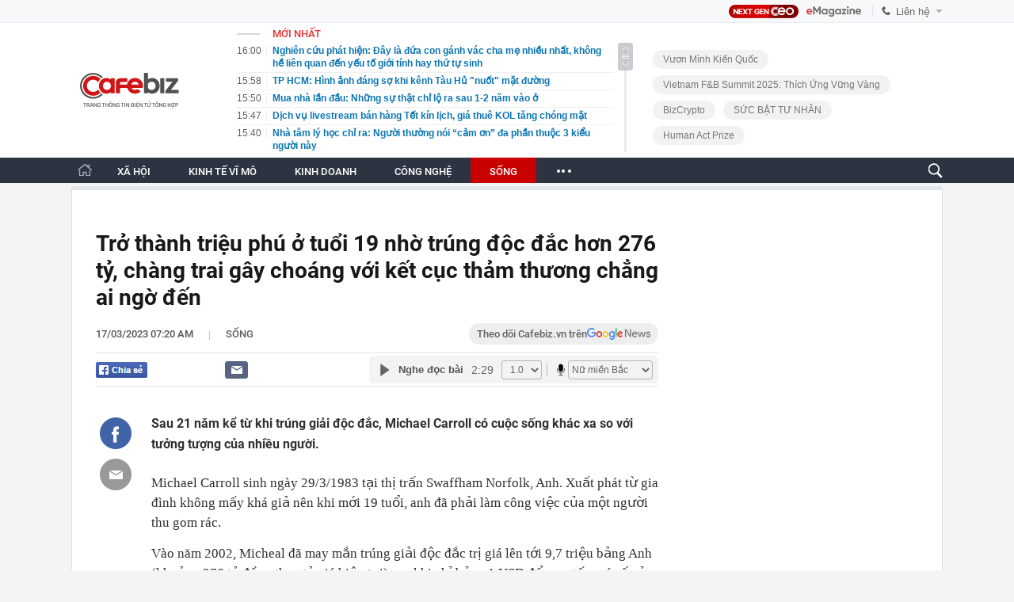

--- FILE ---
content_type: text/html; charset=utf-8
request_url: https://cafebiz.vn/ajaxData/TinMoiOnHeader.chn
body_size: 2672
content:
<li>
            <a href="/nghien-cuu-phat-hien-day-la-dua-con-ganh-vac-cha-me-nhieu-nhat-khong-he-lien-quan-den-yeu-to-gioi-tinh-hay-thu-tu-sinh-17626011814271853.chn" title="Nghiên cứu phát hiện: Đây là đứa con gánh vác cha mẹ nhiều nhất, không hề liên quan đến yếu tố giới tính hay thứ tự sinh">
                <span class="time">16:00</span>
                <span class="text">Nghiên cứu phát hiện: Đây là đứa con gánh vác cha mẹ nhiều nhất, không hề liên quan đến yếu tố giới tính hay thứ tự sinh</span>
            </a>
        </li>
            <li>
            <a href="/tp-hcm-hinh-anh-dang-so-khi-kenh-tau-hu-nuot-mat-duong-176260118132033129.chn" title="TP HCM: Hình ảnh đáng sợ khi kênh Tàu Hủ &quot;nuốt&quot; mặt đường">
                <span class="time">15:58</span>
                <span class="text">TP HCM: Hình ảnh đáng sợ khi kênh Tàu Hủ &quot;nuốt&quot; mặt đường</span>
            </a>
        </li>
            <li>
            <a href="/mua-nha-lan-dau-nhung-su-that-chi-lo-ra-sau-1-2-nam-vao-o-176260118142844195.chn" title="Mua nhà lần đầu: Những sự thật chỉ lộ ra sau 1-2 năm vào ở">
                <span class="time">15:50</span>
                <span class="text">Mua nhà lần đầu: Những sự thật chỉ lộ ra sau 1-2 năm vào ở</span>
            </a>
        </li>
            <li>
            <a href="/dich-vu-livestream-ban-hang-tet-kin-lich-gia-thue-kol-tang-chong-mat-176260118130751662.chn" title="Dịch vụ livestream bán hàng Tết kín lịch, giá thuê KOL tăng chóng mặt">
                <span class="time">15:47</span>
                <span class="text">Dịch vụ livestream bán hàng Tết kín lịch, giá thuê KOL tăng chóng mặt</span>
            </a>
        </li>
            <li>
            <a href="/nha-tam-ly-hoc-chi-ra-nguoi-thuong-noi-cam-on-da-phan-thuoc-3-kieu-nguoi-nay-17626011814250321.chn" title="Nhà tâm lý học chỉ ra: Người thường nói “cảm ơn” đa phần thuộc 3 kiểu người này">
                <span class="time">15:40</span>
                <span class="text">Nhà tâm lý học chỉ ra: Người thường nói “cảm ơn” đa phần thuộc 3 kiểu người này</span>
            </a>
        </li>
            <li>
            <a href="/benh-vien-viet-nam-cu-ba-dong-hoi-phat-thong-cao-ve-ca-benh-hiem-gap-gay-tu-vong-176260118130553237.chn" title="Bệnh viện Việt Nam - Cu Ba Đồng Hới phát thông cáo về ca bệnh hiếm gặp gây tử vong">
                <span class="time">15:36</span>
                <span class="text">Bệnh viện Việt Nam - Cu Ba Đồng Hới phát thông cáo về ca bệnh hiếm gặp gây tử vong</span>
            </a>
        </li>
            <li>
            <a href="/dau-tu-50-tien-tiet-kiem-vao-3-loai-tai-san-nay-10-nam-sau-ban-se-biet-on-chinh-minh-176260118142354394.chn" title="Đầu tư 50% tiền tiết kiệm vào 3 loại tài sản này: 10 năm sau, bạn sẽ biết ơn chính mình">
                <span class="time">15:30</span>
                <span class="text">Đầu tư 50% tiền tiết kiệm vào 3 loại tài sản này: 10 năm sau, bạn sẽ biết ơn chính mình</span>
            </a>
        </li>
            <li>
            <a href="/xu-ly-nhieu-hang-quan-nguoi-dan-lan-chiem-via-he-long-duong-le-van-viet-tphcm-176260118130308302.chn" title="Xử lý nhiều hàng quán, người dân lấn chiếm vỉa hè, lòng đường Lê Văn Việt, TPHCM">
                <span class="time">15:25</span>
                <span class="text">Xử lý nhiều hàng quán, người dân lấn chiếm vỉa hè, lòng đường Lê Văn Việt, TPHCM</span>
            </a>
        </li>
            <li>
            <a href="/nha-tam-ly-hoc-harvard-sep-eq-thap-thuong-lam-3-dieu-nay-khien-nhan-vien-chan-nan-176260118142253959.chn" title="Nhà tâm lý học Harvard: Sếp EQ thấp thường làm 3 điều này, khiến nhân viên chán nản">
                <span class="time">15:20</span>
                <span class="text">Nhà tâm lý học Harvard: Sếp EQ thấp thường làm 3 điều này, khiến nhân viên chán nản</span>
            </a>
        </li>
            <li>
            <a href="/co-nen-ban-chung-khoan-mua-vang-bac-176260118130136744.chn" title="Có nên bán chứng khoán mua vàng, bạc?">
                <span class="time">15:14</span>
                <span class="text">Có nên bán chứng khoán mua vàng, bạc?</span>
            </a>
        </li>
            <li>
            <a href="/cac-ong-lon-cong-nghe-trung-quoc-manh-tay-thuong-tet-nhan-vien-jd-nhan-thuong-10-thang-luong-khong-co-han-muc-toi-da-176260118142100092.chn" title="Các &#039;ông lớn&#039; công nghệ Trung Quốc mạnh tay thưởng Tết: Nhân viên JD nhận thưởng 10 tháng lương, không có hạn mức tối đa">
                <span class="time">15:10</span>
                <span class="text">Các &#039;ông lớn&#039; công nghệ Trung Quốc mạnh tay thưởng Tết: Nhân viên JD nhận thưởng 10 tháng lương, không có hạn mức tối đa</span>
            </a>
        </li>
            <li>
            <a href="/phat-hien-moi-lien-quan-den-trai-dat-176260118125953939.chn" title="Phát hiện mới liên quan đến Trái Đất">
                <span class="time">15:03</span>
                <span class="text">Phát hiện mới liên quan đến Trái Đất</span>
            </a>
        </li>
            <li>
            <a href="/cach-dan-van-phong-het-tien-176260118135534994.chn" title="Cách dân văn phòng hết tiền">
                <span class="time">15:00</span>
                <span class="text">Cách dân văn phòng hết tiền</span>
            </a>
        </li>
            <li>
            <a href="/phu-quy-vao-top-10-diem-den-nguyen-so-cua-dong-nam-a-176260118125553828.chn" title="Phú Quý vào top 10 điểm đến nguyên sơ của Đông Nam Á">
                <span class="time">14:51</span>
                <span class="text">Phú Quý vào top 10 điểm đến nguyên sơ của Đông Nam Á</span>
            </a>
        </li>
            <li>
            <a href="/lap-gia-dinh-roi-moi-hieu-ngay-xua-bo-me-cu-kho-tinh-5-viec-nay-la-khong-he-sai-176260118135404824.chn" title="Lập gia đình rồi mới hiểu, ngày xưa bố mẹ cứ khó tính 5 việc này là không hề sai">
                <span class="time">14:45</span>
                <span class="text">Lập gia đình rồi mới hiểu, ngày xưa bố mẹ cứ khó tính 5 việc này là không hề sai</span>
            </a>
        </li>
            <li>
            <a href="/viet-nam-thuoc-nhom-quoc-gia-dan-dau-ve-chuyen-doi-so-toan-cau-176260118125335301.chn" title="Việt Nam thuộc nhóm quốc gia dẫn đầu về chuyển đổi số toàn cầu">
                <span class="time">14:40</span>
                <span class="text">Việt Nam thuộc nhóm quốc gia dẫn đầu về chuyển đổi số toàn cầu</span>
            </a>
        </li>
            <li>
            <a href="/nhom-nghien-cuu-my-cong-bo-danh-sach-15-loai-rau-qua-it-ton-du-thuoc-tru-sau-nhat-nam-2025-176260118141931648.chn" title="Nhóm nghiên cứu Mỹ công bố danh sách 15 loại rau quả ít tồn dư thuốc trừ sâu nhất năm 2025">
                <span class="time">14:36</span>
                <span class="text">Nhóm nghiên cứu Mỹ công bố danh sách 15 loại rau quả ít tồn dư thuốc trừ sâu nhất năm 2025</span>
            </a>
        </li>
            <li>
            <a href="/4-con-giap-can-su-diem-tinh-de-kim-ham-su-nong-nay-bao-toan-tai-loc-trong-nam-binh-ngo-2026-176260118135209144.chn" title="4 con giáp cần sự điềm tĩnh để kìm hãm sự nóng nảy, bảo toàn tài lộc trong năm Bính Ngọ 2026">
                <span class="time">14:31</span>
                <span class="text">4 con giáp cần sự điềm tĩnh để kìm hãm sự nóng nảy, bảo toàn tài lộc trong năm Bính Ngọ 2026</span>
            </a>
        </li>
            <li>
            <a href="/lai-suat-huy-dong-vuot-7-cho-vay-ruc-rich-tang-176260118125056809.chn" title="Lãi suất huy động vượt 7%, cho vay rục rịch tăng">
                <span class="time">14:29</span>
                <span class="text">Lãi suất huy động vượt 7%, cho vay rục rịch tăng</span>
            </a>
        </li>
            <li>
            <a href="/choang-be-trai-13-tuoi-xuat-huyet-nao-sau-20-phut-tam-bon-nuoc-nong-176260118141815043.chn" title="Choáng: Bé trai 13 tuổi xuất huyết não sau 20 phút tắm bồn nước nóng">
                <span class="time">14:20</span>
                <span class="text">Choáng: Bé trai 13 tuổi xuất huyết não sau 20 phút tắm bồn nước nóng</span>
            </a>
        </li>
    <!--s: 18/01/2026 16:00:32-->  <!--CachedInfo:LastModifiedDate: 18/01/2026 16:00:32 | TimeCD: -->

--- FILE ---
content_type: text/html; charset=utf-8
request_url: https://cafebiz.vn/ajaxData/getBoxHotHome.chn
body_size: 2007
content:
<div id="boxNewest" class="slwrap clearfix">
        <div class="tab title">
            <h3>NỔI BẬT TRANG CHỦ</h3>
        </div>
        <div class="">
            <div class="noi-bat-trang-chu">
                <div id="NoiBat1">
                                                            <div class="tin-noi-bat first">
                        <a href="/bau-duc-choi-lon-thuong-160-can-ho-tien-ti-cho-nhan-vien-176260118072120863.chn" title="Bầu Đức &quot;chơi lớn&quot;, thưởng 160 căn hộ tiền tỉ cho nhân viên" data-popup-url="/bau-duc-choi-lon-thuong-160-can-ho-tien-ti-cho-nhan-vien-176260118072120863.chn"
                            class="show-popup visit-popup">
                            <h3 class="title">Bầu Đức &quot;chơi lớn&quot;, thưởng 160 căn hộ tiền tỉ cho nhân viên</h3>
                        </a>
                        <p class="desc">
                            Bầu Đức gây sốc khi tuyên bố tặng 160 căn hộ cho các nhân viên đã cùng ông vực dậy Công ty CP Hoàng Anh Gia Lai
                        </p>
                        <a href="/bau-duc-choi-lon-thuong-160-can-ho-tien-ti-cho-nhan-vien-176260118072120863.chn" title="Bầu Đức &quot;chơi lớn&quot;, thưởng 160 căn hộ tiền tỉ cho nhân viên" data-popup-url="/bau-duc-choi-lon-thuong-160-can-ho-tien-ti-cho-nhan-vien-176260118072120863.chn"
                            class="show-popup visit-popup">
                            <img loading="lazy" src="https://cafebiz.cafebizcdn.vn/zoom/370_230/162123310254002176/2026/1/18/avatar1768695636907-1768695637181336703072.jpeg"
                                class="cover" title="Bầu Đức &quot;chơi lớn&quot;, thưởng 160 căn hộ tiền tỉ cho nhân viên" width="254" height="153">
                        </a>
                    </div>
                                                        </div>
                <div id="NoiBat2">
                                                                                                    <div class="tin-noi-bat">
                        <a title="Từ năm 2026, người dân phải làm lại Sổ đỏ ngay nếu thuộc 6 trường hợp này" href="/tu-nam-2026-nguoi-dan-phai-lam-lai-so-do-ngay-neu-thuoc-6-truong-hop-nay-176260118072355471.chn" data-popup-url="/tu-nam-2026-nguoi-dan-phai-lam-lai-so-do-ngay-neu-thuoc-6-truong-hop-nay-176260118072355471.chn"
                            class="show-popup visit-popup"
                            newsType="0">
                            <img src="https://cafebiz.cafebizcdn.vn/zoom/223_140/162123310254002176/2026/1/18/avatar1768695796942-1768695797271352627490.jpg" class="cover" title="Từ năm 2026, người dân phải làm lại Sổ đỏ ngay nếu thuộc 6 trường hợp này" width="254"
                                height="153" loading="lazy">
                        </a>
                        
                        <a href="/tu-nam-2026-nguoi-dan-phai-lam-lai-so-do-ngay-neu-thuoc-6-truong-hop-nay-176260118072355471.chn" title="Từ năm 2026, người dân phải làm lại Sổ đỏ ngay nếu thuộc 6 trường hợp này" data-popup-url="/tu-nam-2026-nguoi-dan-phai-lam-lai-so-do-ngay-neu-thuoc-6-truong-hop-nay-176260118072355471.chn"
                            class="show-popup visit-popup">
                            <h3 class="title">Từ năm 2026, người dân phải làm lại Sổ đỏ ngay nếu thuộc 6 trường hợp này</h3>
                        </a>
                        <p class="desc">
                            Nghị định 101/2024/NĐ-CP đã quy định cụ thể 6 trường hợp mà người sử dụng đất bắt buộc phải thực hiện thủ tục cấp mới Giấy chứng nhận (Sổ đỏ, Sổ hồng) thay vì chỉ xác nhận biến động như trước đây. Đây là thay đổi quan trọng mà người dân cần nắm bắt trong năm 2026.
                        </p>
                    </div>
                                                                                <div class="tin-noi-bat">
                        <a title="Chủ tịch SN 1990 tài hoa vừa qua đời: Top 10 NEU, bỏ việc ngân hàng về &#039;hồi sinh&#039; nhà máy nát thành công ty nhôm hàng đầu" href="/chu-tich-sn-1990-tai-hoa-vua-qua-doi-top-10-neu-bo-viec-ngan-hang-ve-hoi-sinh-nha-may-nat-thanh-cong-ty-nhom-hang-dau-176260117101341224.chn" data-popup-url="/chu-tich-sn-1990-tai-hoa-vua-qua-doi-top-10-neu-bo-viec-ngan-hang-ve-hoi-sinh-nha-may-nat-thanh-cong-ty-nhom-hang-dau-176260117101341224.chn"
                            class="show-popup visit-popup"
                            newsType="0">
                            <img src="https://cafebiz.cafebizcdn.vn/zoom/223_140/162123310254002176/2026/1/17/avatar1768619573976-17686195750041495499356.jpg" class="cover" title="Chủ tịch SN 1990 tài hoa vừa qua đời: Top 10 NEU, bỏ việc ngân hàng về &#039;hồi sinh&#039; nhà máy nát thành công ty nhôm hàng đầu" width="254"
                                height="153" loading="lazy">
                        </a>
                        
                        <a href="/chu-tich-sn-1990-tai-hoa-vua-qua-doi-top-10-neu-bo-viec-ngan-hang-ve-hoi-sinh-nha-may-nat-thanh-cong-ty-nhom-hang-dau-176260117101341224.chn" title="Chủ tịch SN 1990 tài hoa vừa qua đời: Top 10 NEU, bỏ việc ngân hàng về &#039;hồi sinh&#039; nhà máy nát thành công ty nhôm hàng đầu" data-popup-url="/chu-tich-sn-1990-tai-hoa-vua-qua-doi-top-10-neu-bo-viec-ngan-hang-ve-hoi-sinh-nha-may-nat-thanh-cong-ty-nhom-hang-dau-176260117101341224.chn"
                            class="show-popup visit-popup">
                            <h3 class="title">Chủ tịch SN 1990 tài hoa vừa qua đời: Top 10 NEU, bỏ việc ngân hàng về &#039;hồi sinh&#039; nhà máy nát thành công ty nhôm hàng đầu</h3>
                        </a>
                        <p class="desc">
                            Anh Dũng sinh năm 1990, Chủ tịch HĐQT Công ty Cổ phần Pramac, là một doanh nhân trẻ nổi bật trong lĩnh vực vật liệu xây dựng, đặc biệt là sản xuất nhôm.
                        </p>
                    </div>
                                                                                <div class="tin-noi-bat">
                        <a title="Cái kết đắng cho canh bạc xe điện: Doanh số Porsche giảm mạnh nhất 15 năm, phải vội vã quay về với động cơ xăng" href="/cai-ket-dang-cho-canh-bac-xe-dien-doanh-so-porsche-giam-manh-nhat-15-nam-phai-voi-va-quay-ve-voi-dong-co-xang-176260117091814527.chn" data-popup-url="/cai-ket-dang-cho-canh-bac-xe-dien-doanh-so-porsche-giam-manh-nhat-15-nam-phai-voi-va-quay-ve-voi-dong-co-xang-176260117091814527.chn"
                            class="show-popup visit-popup"
                            newsType="0">
                            <img src="https://cafebiz.cafebizcdn.vn/zoom/223_140/162123310254002176/2026/1/17/avatar1768616122848-17686161233741125635632.png" class="cover" title="Cái kết đắng cho canh bạc xe điện: Doanh số Porsche giảm mạnh nhất 15 năm, phải vội vã quay về với động cơ xăng" width="254"
                                height="153" loading="lazy">
                        </a>
                        
                        <a href="/cai-ket-dang-cho-canh-bac-xe-dien-doanh-so-porsche-giam-manh-nhat-15-nam-phai-voi-va-quay-ve-voi-dong-co-xang-176260117091814527.chn" title="Cái kết đắng cho canh bạc xe điện: Doanh số Porsche giảm mạnh nhất 15 năm, phải vội vã quay về với động cơ xăng" data-popup-url="/cai-ket-dang-cho-canh-bac-xe-dien-doanh-so-porsche-giam-manh-nhat-15-nam-phai-voi-va-quay-ve-voi-dong-co-xang-176260117091814527.chn"
                            class="show-popup visit-popup">
                            <h3 class="title">Cái kết đắng cho canh bạc xe điện: Doanh số Porsche giảm mạnh nhất 15 năm, phải vội vã quay về với động cơ xăng</h3>
                        </a>
                        <p class="desc">
                            Porsche cay đắng nhận ra rằng tệp khách hàng trung thành của mình vẫn chưa sẵn sàng từ bỏ tiếng động cơ gầm rú của xe xăng.
                        </p>
                    </div>
                                                        </div>
            </div>

        </div>
    </div>



    <div class="clearall"></div>
    <span class="border_bottom mgb20"></span>
    <div class="clearall"></div>
<!--u: 18/01/2026 15:54:21 -->

--- FILE ---
content_type: text/html; charset=utf-8
request_url: https://cafebiz.vn/loadsamezone/zone-17650.chn
body_size: 1999
content:
<ul class="item">
    <div class="rowccm clearfix" id="ccm_row1" data-cd-key="newsposition:zoneid0type1" data-cd-top="2">
                                    <li class="clearfix" data-newsid="176260115164620573">
                    <a title="Bộ Y tế thu hồi 8 loại dầu gội, dung dịch vệ sinh do chứa chất cấm" href="/bo-y-te-thu-hoi-8-loai-dau-goi-dung-dich-ve-sinh-bi-thu-hoi-do-chua-chat-cam-176260115164620573.chn" data-popup-url="/bo-y-te-thu-hoi-8-loai-dau-goi-dung-dich-ve-sinh-bi-thu-hoi-do-chua-chat-cam-176260115164620573.chn" class="show-popup visit-popup">
                        <img alt="Bộ Y tế thu hồi 8 loại dầu gội, dung dịch vệ sinh do chứa chất cấm" src="https://cafebiz.cafebizcdn.vn/zoom/223_140/162123310254002176/2026/1/15/avatar1768470334359-17684703348201746939555.jpeg" loading="lazy">
                    </a>
                    <div class="tt">
                        <a class="bTitle show-popup visit-popup" title="Bộ Y tế thu hồi 8 loại dầu gội, dung dịch vệ sinh do chứa chất cấm" href="/bo-y-te-thu-hoi-8-loai-dau-goi-dung-dich-ve-sinh-bi-thu-hoi-do-chua-chat-cam-176260115164620573.chn" data-popup-url="/bo-y-te-thu-hoi-8-loai-dau-goi-dung-dich-ve-sinh-bi-thu-hoi-do-chua-chat-cam-176260115164620573.chn">
                            Bộ Y tế thu hồi 8 loại dầu gội, dung dịch vệ sinh do chứa chất cấm
                        </a>
                        <span class="iconb-ccm">Nổi bật</span>
                    </div>
                </li>
                            <li class="clearfix" data-newsid="176260113100458254">
                    <a title="TP.HCM vừa chính thức giải thể một trường quốc tế: Khép lại “đế chế học phí nghìn tỷ” từng gây chấn động phụ huynh" href="/tphcm-vua-chinh-thuc-giai-the-mot-truong-quoc-te-khep-lai-de-che-hoc-phi-nghin-ty-tung-gay-chan-dong-phu-huynh-176260113100458254.chn" data-popup-url="/tphcm-vua-chinh-thuc-giai-the-mot-truong-quoc-te-khep-lai-de-che-hoc-phi-nghin-ty-tung-gay-chan-dong-phu-huynh-176260113100458254.chn" class="show-popup visit-popup">
                        <img alt="TP.HCM vừa chính thức giải thể một trường quốc tế: Khép lại “đế chế học phí nghìn tỷ” từng gây chấn động phụ huynh" src="https://cafebiz.cafebizcdn.vn/zoom/223_140/162123310254002176/2026/1/13/avatar1768273455196-1768273455431695664588.jpg" loading="lazy">
                    </a>
                    <div class="tt">
                        <a class="bTitle show-popup visit-popup" title="TP.HCM vừa chính thức giải thể một trường quốc tế: Khép lại “đế chế học phí nghìn tỷ” từng gây chấn động phụ huynh" href="/tphcm-vua-chinh-thuc-giai-the-mot-truong-quoc-te-khep-lai-de-che-hoc-phi-nghin-ty-tung-gay-chan-dong-phu-huynh-176260113100458254.chn" data-popup-url="/tphcm-vua-chinh-thuc-giai-the-mot-truong-quoc-te-khep-lai-de-che-hoc-phi-nghin-ty-tung-gay-chan-dong-phu-huynh-176260113100458254.chn">
                            TP.HCM vừa chính thức giải thể một trường quốc tế: Khép lại “đế chế học phí nghìn tỷ” từng gây chấn động phụ huynh
                        </a>
                        <span class="iconb-ccm">Nổi bật</span>
                    </div>
                </li>
                                                                                                    <li class="clearfix" data-newsid="176260118142844195">
                            <a title="Mua nhà lần đầu: Những sự thật chỉ lộ ra sau 1-2 năm vào ở" href="/mua-nha-lan-dau-nhung-su-that-chi-lo-ra-sau-1-2-nam-vao-o-176260118142844195.chn" data-popup-url="/mua-nha-lan-dau-nhung-su-that-chi-lo-ra-sau-1-2-nam-vao-o-176260118142844195.chn" class="show-popup visit-popup">
                                <img alt="Mua nhà lần đầu: Những sự thật chỉ lộ ra sau 1-2 năm vào ở" src="https://cafebiz.cafebizcdn.vn/zoom/223_140/162123310254002176/2026/1/18/avatar1768721284557-1768721284978701311107.jpg">
                            </a>
                            <div class="tt">
                                <a class="bTitle show-popup visit-popup" title="Mua nhà lần đầu: Những sự thật chỉ lộ ra sau 1-2 năm vào ở" href="/mua-nha-lan-dau-nhung-su-that-chi-lo-ra-sau-1-2-nam-vao-o-176260118142844195.chn"
                                   data-popup-url="/mua-nha-lan-dau-nhung-su-that-chi-lo-ra-sau-1-2-nam-vao-o-176260118142844195.chn">Mua nhà lần đầu: Những sự thật chỉ lộ ra sau 1-2 năm vào ở</a>
                                <span class="gach" style="margin: 0 4px">-</span>
                                <span class="time time-ago" title="2026-01-18T15:50:00"></span>
                            </div>
                        </li>
                                                                                                                                                                                                                                                                                                                                                                                                                                                            </div>
    <div class="rowccm clearfix" id="ccm_row2" data-cd-key="siteid176:newsinzone:zone" data-cd-top="2">
                                                                                                                                                <li class="clearfix" data-newsid="17626011814250321">
                            <a title="Nhà tâm lý học chỉ ra: Người thường nói “cảm ơn” đa phần thuộc 3 kiểu người này" href="/nha-tam-ly-hoc-chi-ra-nguoi-thuong-noi-cam-on-da-phan-thuoc-3-kieu-nguoi-nay-17626011814250321.chn" data-popup-url="/nha-tam-ly-hoc-chi-ra-nguoi-thuong-noi-cam-on-da-phan-thuoc-3-kieu-nguoi-nay-17626011814250321.chn" class="show-popup visit-popup">
                                <img alt="Nhà tâm lý học chỉ ra: Người thường nói “cảm ơn” đa phần thuộc 3 kiểu người này" src="https://cafebiz.cafebizcdn.vn/zoom/223_140/162123310254002176/2026/1/18/avatar1768721062582-1768721062932377164485-124-0-764-1024-crop-1768721277151136835161.jpeg">
                            </a>
                            <div class="tt">
                                <a class="bTitle show-popup visit-popup" title="Nhà tâm lý học chỉ ra: Người thường nói “cảm ơn” đa phần thuộc 3 kiểu người này" href="/nha-tam-ly-hoc-chi-ra-nguoi-thuong-noi-cam-on-da-phan-thuoc-3-kieu-nguoi-nay-17626011814250321.chn"
                                   data-popup-url="/nha-tam-ly-hoc-chi-ra-nguoi-thuong-noi-cam-on-da-phan-thuoc-3-kieu-nguoi-nay-17626011814250321.chn">Nhà tâm lý học chỉ ra: Người thường nói “cảm ơn” đa phần thuộc 3 kiểu người này</a>
                                <span class="gach" style="margin: 0 4px">-</span>
                                <span class="time time-ago" title="2026-01-18T15:40:00"></span>
                            </div>
                        </li>
                                                                                                            <li class="clearfix" data-newsid="176260118142354394">
                            <a title="Đầu tư 50% tiền tiết kiệm vào 3 loại tài sản này: 10 năm sau, bạn sẽ biết ơn chính mình" href="/dau-tu-50-tien-tiet-kiem-vao-3-loai-tai-san-nay-10-nam-sau-ban-se-biet-on-chinh-minh-176260118142354394.chn" data-popup-url="/dau-tu-50-tien-tiet-kiem-vao-3-loai-tai-san-nay-10-nam-sau-ban-se-biet-on-chinh-minh-176260118142354394.chn" class="show-popup visit-popup">
                                <img alt="Đầu tư 50% tiền tiết kiệm vào 3 loại tài sản này: 10 năm sau, bạn sẽ biết ơn chính mình" src="https://cafebiz.cafebizcdn.vn/zoom/223_140/162123310254002176/2026/1/18/avatar1768720991423-1768720991775894010849.png">
                            </a>
                            <div class="tt">
                                <a class="bTitle show-popup visit-popup" title="Đầu tư 50% tiền tiết kiệm vào 3 loại tài sản này: 10 năm sau, bạn sẽ biết ơn chính mình" href="/dau-tu-50-tien-tiet-kiem-vao-3-loai-tai-san-nay-10-nam-sau-ban-se-biet-on-chinh-minh-176260118142354394.chn"
                                   data-popup-url="/dau-tu-50-tien-tiet-kiem-vao-3-loai-tai-san-nay-10-nam-sau-ban-se-biet-on-chinh-minh-176260118142354394.chn">Đầu tư 50% tiền tiết kiệm vào 3 loại tài sản này: 10 năm sau, bạn sẽ biết ơn chính mình</a>
                                <span class="gach" style="margin: 0 4px">-</span>
                                <span class="time time-ago" title="2026-01-18T15:30:00"></span>
                            </div>
                        </li>
                                                                                                            <li class="clearfix" data-newsid="176260118142253959">
                            <a title="Nhà tâm lý học Harvard: Sếp EQ thấp thường làm 3 điều này, khiến nhân viên chán nản" href="/nha-tam-ly-hoc-harvard-sep-eq-thap-thuong-lam-3-dieu-nay-khien-nhan-vien-chan-nan-176260118142253959.chn" data-popup-url="/nha-tam-ly-hoc-harvard-sep-eq-thap-thuong-lam-3-dieu-nay-khien-nhan-vien-chan-nan-176260118142253959.chn" class="show-popup visit-popup">
                                <img alt="Nhà tâm lý học Harvard: Sếp EQ thấp thường làm 3 điều này, khiến nhân viên chán nản" src="https://cafebiz.cafebizcdn.vn/zoom/223_140/162123310254002176/2026/1/18/avatar1768720916661-17687209170731190507679-73-0-713-1024-crop-1768721085886231262246.jpeg">
                            </a>
                            <div class="tt">
                                <a class="bTitle show-popup visit-popup" title="Nhà tâm lý học Harvard: Sếp EQ thấp thường làm 3 điều này, khiến nhân viên chán nản" href="/nha-tam-ly-hoc-harvard-sep-eq-thap-thuong-lam-3-dieu-nay-khien-nhan-vien-chan-nan-176260118142253959.chn"
                                   data-popup-url="/nha-tam-ly-hoc-harvard-sep-eq-thap-thuong-lam-3-dieu-nay-khien-nhan-vien-chan-nan-176260118142253959.chn">Nhà tâm lý học Harvard: Sếp EQ thấp thường làm 3 điều này, khiến nhân viên chán nản</a>
                                <span class="gach" style="margin: 0 4px">-</span>
                                <span class="time time-ago" title="2026-01-18T15:20:00"></span>
                            </div>
                        </li>
                                                                                                                                                                                                                                                                <li class="tincungmucfocus" data-ad="zone_510087"><div id="admzone501578"></div></li>
        <script>
                        admicroAD.unit.push(function () { admicroAD.show('admzone501578') });
                    </script>
    </div>
</ul>
<!--u: 18/01/2026 15:56:05 -->

--- FILE ---
content_type: application/javascript
request_url: https://ims.mediacdn.vn/micro/widget/dist/plugins/quiz-embed/main.js?v=undefined
body_size: 3753
content:
function inIframe(){if(top!=self){var t=$("#quizContent").height();postSize(t)}}if(function(t){window.IMS=window.IMS||{},window.IMS.Widgets=window.IMS.Widgets||{},window.IMS.Widgets.QuizEmbed=t()}(function(){var t=window.IMS||{},e={};return e.CurrentToken="",e.ErrorTokenCount=0,e.DataPost={params:{},action:"",module:"quiz-embed",ashx:"plugin-request",success:function(t){}},e.Post=function(i){var n=$.extend(!0,{},e.DataPost);$.extend(!0,n,i);var s=function(){return n.params.token=e.CurrentToken,n.success=function(t){return null!=t&&void 0!=t&&(t.error&&401==t.error.code?(e.ErrorTokenCount++,e.ErrorTokenCount>5?setTimeout(function(){e.ErrorTokenCount=0},1e3):e.GetChannelTokenFunction(function(t){e.CurrentToken=t,s()}),!1):(e.ErrorTokenCount=0,void i.success(t)))},t.Actions2.Post(n),!1};""==e.CurrentToken?e.GetChannelTokenFunction(function(t){e.CurrentToken=t,s()}):s()},e.Init=function(i){var n=t.ConfigPlugins["quiz-embed"].baseUrl.lastIndexOf("/");if(window.IMSInteractiveBasePath=t.ConfigPlugins["quiz-embed"].staticUrl.substr(0,n)+t.ConfigPlugins["quiz-embed"].staticUrl.substr(n+1),i=i||{},i.params=i.params||{},i&&i.params&&(e.onComplete=i.params.onComplete),e.ErrorTokenCount=0,e.ChannelName=i.nameSpace.toLowerCase(),e.Current_UserName=i.userName,e.GetChannelTokenFunction=i.getTokenFunction,e.commentFunction=i.commentFunction,e.QuizCallback=i.params.callback,e.QuizFinishCallback=function(t){},i.params.finishCallback&&(e.QuizFinishCallback=function(t){i.params.finishCallback(t)}),$('meta[property="fb:app_id"]').length>0?FacebookAPIKey=$('meta[property="fb:app_id"]').attr("content"):(EmbedQuiz.EnableShareButton=!1,console.log("Chưa có facebook appid")),1==EmbedQuiz.isMobile()&&(EmbedQuiz.EnableShareButton=!1),$('.IMSInteractiveItem[data-type="quiz"]').length>0){EmbedQuiz.TotalQuizCount=$('.IMSInteractiveItem[data-type="quiz"]').length;var s=["statics/libs/font-awesome/css/font-awesome.min.css","statics/css/published_quiz_main.css",{objectJs:"$.cookie",url:"statics/libs/jquery.cookie.js"},{objectJs:"postToFeed",url:"dist/plugins/quiz-embed/share.js"}];t.Actions2.LoadResource(s,function(){EmbedQuiz.LoadQuiz(e.QuizCallback)})}},e}),"undefined"==typeof EmbedQuiz)var EmbedQuiz={};EmbedQuiz.LoadQuiz=function(t){quizData=[],EmbedQuiz.TotalQuizDataLoaded=0,$('.IMSInteractiveItem[data-type="quiz"]').each(function(){var e=$(this);e.wrap(function(){return"<div class='QuizWrapper'></div>"});var i=(e.parents(".QuizWrapper"),e.attr("data-id"));e.html('<div style="width:100%;text-align:center; background: transparent"><img src="'+IMS.ConfigPlugins["quiz-embed"].staticUrl+'statics/images/quiz-loading.gif" style="width:230px;margin:auto; background: transparent" /></div>'),window.IMS.Widgets.QuizEmbed.Post({params:{id:i},action:"get-quiz-by-id",success:function(n){if(!n.error){if(EmbedQuiz.TotalQuizDataLoaded+=1,null==n.data)return e.html(""),void console.log("Không load được dữ liệu bài quiz:"+i);try{quizData.push({id:i,data:"string"==typeof n.data.quiz_data&&n.data.quiz_data?JSON.parse(n.data.quiz_data):n.data.quiz_data,Type:n.data.type,Content:n.content,RawData:n.data})}catch(s){console.log(s)}EmbedQuiz.ExcuteData(t)}}})})},EmbedQuiz.UseIframe=!1;var quizData=[],currentQuizId,enableTracking=!0,FacebookAPIKey;EmbedQuiz.TotalQuizCount=0,EmbedQuiz.TotalQuizDataLoaded=0,EmbedQuiz.EnableShareButton=!0,EmbedQuiz.isMobile=function(){return/(android|bb\d+|meego).+mobile|avantgo|bada\/|blackberry|blazer|compal|elaine|fennec|hiptop|iemobile|ip(hone|od)|iris|kindle|lge |maemo|midp|mmp|netfront|opera m(ob|in)i|palm( os)?|phone|p(ixi|re)\/|plucker|pocket|psp|series(4|6)0|symbian|treo|up\.(browser|link)|vodafone|wap|windows (ce|phone)|xda|xiino|android|ipad|playbook|silk/i.test(navigator.userAgent||navigator.vendor||window.opera)||/1207|6310|6590|3gso|4thp|50[1-6]i|770s|802s|a wa|abac|ac(er|oo|s\-)|ai(ko|rn)|al(av|ca|co)|amoi|an(ex|ny|yw)|aptu|ar(ch|go)|as(te|us)|attw|au(di|\-m|r |s )|avan|be(ck|ll|nq)|bi(lb|rd)|bl(ac|az)|br(e|v)w|bumb|bw\-(n|u)|c55\/|capi|ccwa|cdm\-|cell|chtm|cldc|cmd\-|co(mp|nd)|craw|da(it|ll|ng)|dbte|dc\-s|devi|dica|dmob|do(c|p)o|ds(12|\-d)|el(49|ai)|em(l2|ul)|er(ic|k0)|esl8|ez([4-7]0|os|wa|ze)|fetc|fly(\-|_)|g1 u|g560|gene|gf\-5|g\-mo|go(\.w|od)|gr(ad|un)|haie|hcit|hd\-(m|p|t)|hei\-|hi(pt|ta)|hp( i|ip)|hs\-c|ht(c(\-| |_|a|g|p|s|t)|tp)|hu(aw|tc)|i\-(20|go|ma)|i230|iac( |\-|\/)|ibro|idea|ig01|ikom|im1k|inno|ipaq|iris|ja(t|v)a|jbro|jemu|jigs|kddi|keji|kgt( |\/)|klon|kpt |kwc\-|kyo(c|k)|le(no|xi)|lg( g|\/(k|l|u)|50|54|\-[a-w])|libw|lynx|m1\-w|m3ga|m50\/|ma(te|ui|xo)|mc(01|21|ca)|m\-cr|me(rc|ri)|mi(o8|oa|ts)|mmef|mo(01|02|bi|de|do|t(\-| |o|v)|zz)|mt(50|p1|v )|mwbp|mywa|n10[0-2]|n20[2-3]|n30(0|2)|n50(0|2|5)|n7(0(0|1)|10)|ne((c|m)\-|on|tf|wf|wg|wt)|nok(6|i)|nzph|o2im|op(ti|wv)|oran|owg1|p800|pan(a|d|t)|pdxg|pg(13|\-([1-8]|c))|phil|pire|pl(ay|uc)|pn\-2|po(ck|rt|se)|prox|psio|pt\-g|qa\-a|qc(07|12|21|32|60|\-[2-7]|i\-)|qtek|r380|r600|raks|rim9|ro(ve|zo)|s55\/|sa(ge|ma|mm|ms|ny|va)|sc(01|h\-|oo|p\-)|sdk\/|se(c(\-|0|1)|47|mc|nd|ri)|sgh\-|shar|sie(\-|m)|sk\-0|sl(45|id)|sm(al|ar|b3|it|t5)|so(ft|ny)|sp(01|h\-|v\-|v )|sy(01|mb)|t2(18|50)|t6(00|10|18)|ta(gt|lk)|tcl\-|tdg\-|tel(i|m)|tim\-|t\-mo|to(pl|sh)|ts(70|m\-|m3|m5)|tx\-9|up(\.b|g1|si)|utst|v400|v750|veri|vi(rg|te)|vk(40|5[0-3]|\-v)|vm40|voda|vulc|vx(52|53|60|61|70|80|81|83|85|98)|w3c(\-| )|webc|whit|wi(g |nc|nw)|wmlb|wonu|x700|yas\-|your|zeto|zte\-/i.test((navigator.userAgent||navigator.vendor||window.opera).substr(0,4))};var getQuizData=function(t){if("undefined"!=typeof t){var e=$.grep(quizData,function(e,i){return e.id==t});return e[0]?e[0].data:null}return null};EmbedQuiz.ExcuteData=function(t){var e=!1,i=!1,n=!1,s=!1,a=!1,o=!1,c=!1,r=!1,u=!1,l=!1,d=!1;isLoadType12=!1,EmbedQuiz.TotalQuizCount==EmbedQuiz.TotalQuizDataLoaded&&$.each(quizData,function(I,m){currentQuizId=m.id;var p=$('.IMSInteractiveItem[data-type="quiz"][data-id="'+m.id+'"]'),b=p.parent(),v=[];if(m&&m.data&&m.data.skin&&b.addClass(m.data.skin),1==m.Type)e?IMS.Interactive&&IMS.Interactive.Quiz&&IMS.Interactive.Quiz.InitPublished():(v=["statics/css/quiz.css",{url:"dist/plugins/quiz-embed/quiz.js"}],"stack"==m.data.displayStyle&&(v.push("statics/css/slick.css"),v.push({url:"statics/libs/slick.js"})),IMS.Actions2.LoadResource(v,function(){e=!0,IMS.Interactive&&IMS.Interactive.Quiz&&IMS.Interactive.Quiz.InitPublished()}));else if(2==m.Type)i?IMS.Interactive&&IMS.Interactive.Tarot&&IMS.Interactive.Tarot.InitPublished():(v=["statics/css/tarot.css",{url:"statics/libs/greensock/jquery.gsap.min.js"},{url:"statics/libs/greensock/TweenMax.min.js"},{url:"dist/plugins/quiz-embed/tarot.js"}],"stack"==m.data.displayStyle&&(v.push("statics/css/slick.css"),v.push({url:"statics/libs/slick.js"})),IMS.Actions2.LoadResource(v,function(){i=!0,IMS.Interactive&&IMS.Interactive.Tarot&&IMS.Interactive.Tarot.InitPublished()}));else if(3==m.Type)n?(""!=m.Content&&p.html(m.Content),IMS.Interactive&&IMS.Interactive.QuizOneResult&&IMS.Interactive.QuizOneResult.InitPublished()):(v=["statics/css/quiz-one-result.css",{url:"dist/plugins/quiz-embed/quiz-one-result.js"}],"stack"==m.data.displayStyle&&(v.push("statics/css/slick.css"),v.push({url:"statics/libs/slick.js"})),IMS.Actions2.LoadResource(v,function(){n=!0,""!=m.Content&&p.html(m.Content),IMS.Interactive&&IMS.Interactive.QuizOneResult&&IMS.Interactive.QuizOneResult.InitPublished()}));else if(4==m.Type)s?(""!=m.Content&&p.html(m.Content),IMS.Interactive&&IMS.Interactive.Vote&&IMS.Interactive.Vote.InitPublished()):(v=[],EmbedQuiz.isMobile()&&v.push("statics/css/Vote_mobile.css"),v.push.apply(v,["statics/css/Vote_web.css",{url:"dist/plugins/quiz-embed/vote.js"}]),IMS.Actions2.LoadResource(v,function(){s=!0,""!=m.Content&&p.html(m.Content),IMS.Interactive&&IMS.Interactive.Vote&&IMS.Interactive.Vote.InitPublished()}));else if(5==m.Type)a?(""!=m.Content&&p.html(m.Content),IMS.Interactive&&IMS.Interactive.PredictSoccer&&IMS.Interactive.PredictSoccer.InitPublished()):(v=[],v.push.apply(v,["statics/css/predict-soccer.css",{url:"dist/plugins/quiz-embed/predict-soccer.js"}]),IMS.Actions2.LoadResource(v,function(){a=!0,""!=m.Content&&p.html(m.Content),IMS.Interactive&&IMS.Interactive.PredictSoccer&&IMS.Interactive.PredictSoccer.InitPublished()}));else if(6==m.Type)o?(""!=m.Content&&p.html(m.Content),IMS.Interactive&&IMS.Interactive.Presents&&IMS.Interactive.Vote.InitPublished()):(v=[],v.push.apply(v,["statics/css/Presents_web.css",{url:"dist/plugins/quiz-embed/presents.js"}]),IMS.Actions2.LoadResource(v,function(){o=!0,""!=m.Content&&p.html(m.Content),IMS.Interactive&&IMS.Interactive.Presents&&IMS.Interactive.Presents.InitPublished()}));else if(7==m.Type)c?(""!=m.Content&&p.html(m.Content),IMS.Interactive&&IMS.Interactive.Forms&&IMS.Interactive.Forms.InitPublished()):(v=[],v.push.apply(v,["statics/css/published_quiz_form.css",{url:"dist/plugins/quiz-embed/form.js"}]),IMS.Actions2.LoadResource(v,function(){c=!0,""!=m.Content&&p.html(m.Content),IMS.Interactive&&IMS.Interactive.Forms&&IMS.Interactive.Forms.InitPublished(t)}));else if(8==m.Type)r?(""!=m.Content&&p.html(m.Content),IMS.Interactive&&IMS.Interactive.Classify&&IMS.Interactive.Classify.InitPublished()):(v=[],v.push.apply(v,["statics/libs/font-awesome/css/font-awesome.css","statics/css/published_classify_quiz.css",{url:"dist/plugins/quiz-embed/classify.js"}]),IMS.Actions2.LoadResource(v,function(){r=!0,""!=m.Content&&p.html(m.Content),IMS.Interactive&&IMS.Interactive.Classify&&IMS.Interactive.Classify.InitPublished(t)}));else if(9==m.Type)u?(""!=m.Content&&p.html(m.Content),IMS.Interactive&&IMS.Interactive.Select&&IMS.Interactive.Select.InitPublished()):(v=[],v.push.apply(v,["statics/libs/font-awesome/css/font-awesome.css","statics/css/Select-Web.css",{url:"dist/plugins/quiz-embed/select.js"}]),IMS.Actions2.LoadResource(v,function(){u=!0,""!=m.Content&&p.html(m.Content),IMS.Interactive&&IMS.Interactive.Select&&IMS.Interactive.Select.InitPublished(t)}));else if(10==m.Type)if(l)""!=m.Content&&p.html(m.Content),IMS.Interactive&&IMS.Interactive.QuizImage&&IMS.Interactive.QuizImage.init();else{var S=["statics/css/slick.css",{url:"statics/libs/slick.js"},"statics/css/quiz.css",{url:"dist/plugins/quiz-embed/quiz.js"},"statics/css/embed-quiz-image.css",{url:"dist/plugins/quiz-embed/quiz-image.js"}];IMS.Actions2.LoadResource(S,function(){l=!0,""!=m.Content&&p.html(m.Content),IMS.Interactive&&IMS.Interactive.QuizImage&&IMS.Interactive.QuizImage.init(t)})}else if(11==m.Type)if(d)""!=m.Content&&p.html(m.Content),IMS.Interactive&&IMS.Interactive.QuizDailyTarot&&IMS.Interactive.QuizDailyTarot.init();else{var S=[{url:"dist/plugins/quiz-embed/daily-tarot.js"},IMS.ConfigPlugins["quiz-embed"].resources.imsWidgets];IMS.Actions2.LoadResource(S,function(){d=!0,""!=m.Content&&p.html(m.Content),IMS.Interactive&&IMS.Interactive.QuizDailyTarot&&IMS.Interactive.QuizDailyTarot.init(t)})}else if(12==m.Type)if(isLoadType12)""!=m.Content&&p.html(m.Content),IMS.Interactive&&IMS.Interactive.QuizSowHexagram&&IMS.Interactive.QuizSowHexagram.init();else{var S=[{url:"dist/plugins/quiz-embed/sow-hexagram.js"},IMS.ConfigPlugins["quiz-embed"].resources.imsWidgets];IMS.Actions2.LoadResource(S,function(){isLoadType12=!0,""!=m.Content&&p.html(m.Content),IMS.Interactive&&IMS.Interactive.QuizSowHexagram&&IMS.Interactive.QuizSowHexagram.init(t)})}})},String.prototype.replaceAll=function(t,e){var i=this;return i.split(t).join(e)};